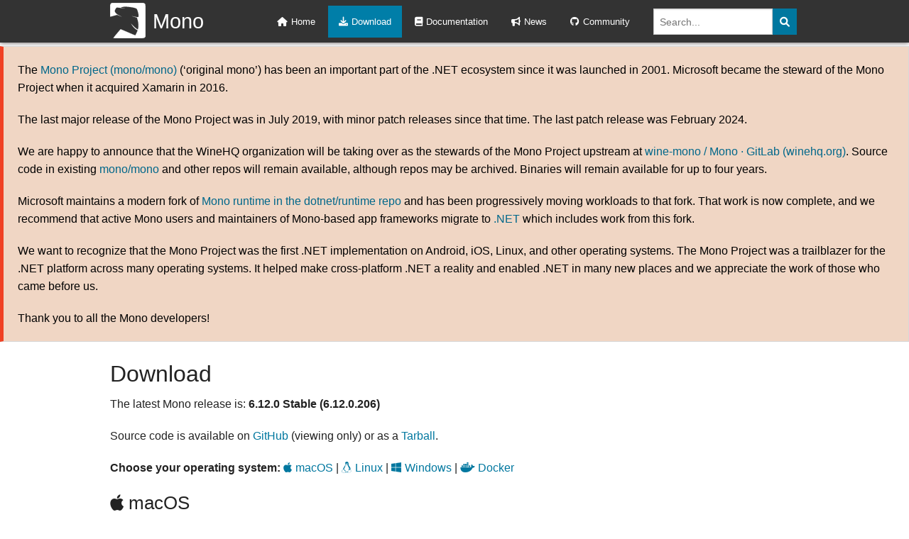

--- FILE ---
content_type: text/html; charset=utf-8
request_url: https://www.mono-project.com/download/stable/?ref=hackingwithunity.com
body_size: 5372
content:
<!DOCTYPE html>
<!--[if IE 9]><html class="lt-ie10" lang="en"><![endif]-->
<html class="no-js" lang="en">
  <head>
    <meta charset="utf-8" />
    <meta name="viewport" content="width=device-width, initial-scale=1">
    <meta http-equiv="X-UA-Compatible" content="IE=Edge" />
    <meta name="theme-color" content="#222222" />
    <title>Download - Stable | Mono</title>
    <link rel="shortcut icon" href="/favicon.ico" />
    <link type="application/atom+xml" rel="alternate" href="https://www.mono-project.com/atom.xml" title="Mono Project" />
    <link rel="stylesheet" href="/assets/normalize.min.css?version=" />
    <link rel="stylesheet" href="/assets/foundation.min.css?version=" />
    <link rel="stylesheet" href="/assets/highlightjs/a11y-dark.min.css?version=" />

    <link rel="stylesheet" href="/assets/fontawesome/css/solid.min.css?version=" />
    <link rel="stylesheet" href="/assets/fontawesome/css/brands.min.css?version=" />
    <link rel="stylesheet" href="/assets/fontawesome/css/fontawesome.min.css?version=" />

    <link rel="stylesheet" href="/assets/main.css?version=" />
    <script src="/assets/modernizr.min.js?version="></script>
    <script src="https://wcpstatic.microsoft.com/mscc/lib/v2/wcp-consent.js"></script>
    <script>
      // redirect to the real domain in case someone visits the GitHub Pages domain
      if (window.location.hostname === 'mono.github.io') {
        window.location.replace(window.location.href.replace("mono.github.io/website", "www.mono-project.com"));
      }
    </script>
  </head>
  <body>
    <a class="m-skip-to-main" href="#mainContent" tabindex="1">Skip to main content</a>
    <div id="main-wrapper">
      <div id="header-nav" class="contain-to-grid" role="banner">
        <div id="cookie-banner"></div>

        <nav class="top-bar" data-topbar>
          <ul class="title-area">
            <li class="name">
              <a href="/" tabindex="-1" id="header-logo-link"><img alt="Mono Logo" src="/images/mono-gorilla.svg" onerror="this.src='/images/mono-gorilla.png'; this.onerror=null;" id="header-logo"/>Mono</a>
            </li>
            <li class="toggle-topbar"><a href="#">Menu</a></li>
          </ul>

          <section class="top-bar-section">
            <!-- Right Nav Section -->
            <ul class="right">
              <li ><a href="/" tabindex="0" ><i class="fas fa-home"></i>Home</a></li>
              <li class="active"><a href="/download/stable/"  aria-current="page"><i class="fas fa-download"></i>Download</a></li>
              <li >
                <a href="/docs/" >
                  <div class="hide-for-medium-only"><i class="fas fa-book"></i>Documentation</div>
                  <div class="show-for-medium-only"><i class="fas fa-book"></i>Docs</div>
                </a>
              </li>
              <li ><a href="/news/" ><i class="fas fa-bullhorn"></i>News</a></li>
              <li ><a href="/community/" ><i class="fab fa-github"></i>Community</a></li>
              <li class="has-form">
                <form id="header-searchform" action="https://www.google.com/search" method="get">
                  <div class="row collapse">
                    <div class="small-11 medium-9 large-10 columns">
                      <input name="as_sitesearch" type="hidden" value="www.mono-project.com" />
                      <input name="q" type="text" title="Search query" placeholder="Search..." />
                    </div>
                    <div class="small-1 medium-3 large-2 columns">
                     <button type="submit" title="Search" class="postfix button"><i class="fas fa-search"></i></button>
                    </div>
                  </div>
                </form>
              </li>
            </ul>
          </section>
        </nav>
      </div>

      <div id="mainContent" role="main">
      <div class="panel alert">
  <p>The <a href="https://github.com/mono/mono">Mono Project (mono/mono)</a> (‘original mono’) has been an important part of the .NET ecosystem since it was launched in 2001. Microsoft became the steward of the Mono Project when it acquired Xamarin in 2016.</p>
  <p>The last major release of the Mono Project was in July 2019, with minor patch releases since that time. The last patch release was February 2024.</p>
  <p>We are happy to announce that the WineHQ organization will be taking over as the stewards of the Mono Project upstream at <a href="https://gitlab.winehq.org/wine-mono/mono">wine-mono / Mono · GitLab (winehq.org)</a>.  Source code in existing <a href="https://github.com/mono/mono">mono/mono</a> and other repos will remain available, although repos may be archived. Binaries will remain available for up to four years.</p>
  <p>Microsoft maintains a modern fork of <a href="https://github.com/dotnet/runtime/tree/main/src/mono">Mono runtime in the dotnet/runtime repo</a> and has been progressively moving workloads to that fork. That work is now complete, and we recommend that active Mono users and maintainers of Mono-based app frameworks migrate to <a href="https://github.com/dotnet/core">.NET</a> which includes work from this fork.</p>
  <p>We want to recognize that the Mono Project was the first .NET implementation on Android, iOS, Linux, and other operating systems. The Mono Project was a trailblazer for the .NET platform across many operating systems. It helped make cross-platform .NET a reality and enabled .NET in many new places and we appreciate the work of those who came before us.</p>
  <p>Thank you to all the Mono developers!</p>
</div>

<div class="row">
  <div class="small-12 columns">
    <h1>Download</h1>

    <p>The latest Mono release is: <strong>6.12.0 Stable (6.12.0.206)</strong></p>

    <p>Source code is available on <a href="https://github.com/mono/mono">GitHub</a> (viewing only) or as a <a href="https://download.mono-project.com/sources/mono/">Tarball</a>.</p>

    <p>
      <span><b>Choose your operating system:</b></span>
      <a href="#download-mac"><i class="fab fa-apple"></i>macOS</a> |
      <a href="#download-lin"><i class="fab fa-linux"></i>Linux</a> |
      <a href="#download-win"><i class="fab fa-windows"></i>Windows</a> |
      <a href="#download-docker"><i class="fab fa-docker"></i>Docker</a>
    </p>

    <h2 id="download-mac"><i class="fab fa-apple"></i> macOS</h2>
    <span><b>Mono for macOS is available as a Mac Package (.pkg)</b></span>
    <p>Please refer to the <a href="/docs/getting-started/install/mac">installation guide</a> for more information about how to install and configure your Mono environment.</p>
    <div>
      <a href="https://download.mono-project.com/archive/6.12.0/macos-10-universal/MonoFramework-MDK-6.12.0.206.macos10.xamarin.universal.pkg" class="button radius"><i class="fas fa-download"></i>Download Mono 6.12.0.206</a>
      <p>Supported on macOS 10.9 and later. Check the <a href="/docs/getting-started/install/mac/#uninstalling-mono-on-macos">uninstall instructions</a> if you want to remove Mono from your Mac.</p>
    </div>

    <hr />

    <h2 id="download-lin"><i class="fab fa-linux"></i> Linux</h2>
    <h3>1. Add the Mono repository to your system</h3>
    <p>The package repository hosts the packages you need, add it with the following commands.</p>
    <h4><img src="/images/ubuntu-logo.svg" height="20px" width="20px" alt="Ubuntu Logo" style="margin-right: 5px;"/>Ubuntu 20.04 and later <small>(amd64, armhf, arm64, ppc64el)</small></h4>

    <pre><code class="language-bash">sudo apt install ca-certificates gnupg
sudo gpg --homedir /tmp --no-default-keyring --keyring gnupg-ring:/usr/share/keyrings/mono-official-archive-keyring.gpg --keyserver hkp://keyserver.ubuntu.com:80 --recv-keys 3FA7E0328081BFF6A14DA29AA6A19B38D3D831EF
sudo chmod +r /usr/share/keyrings/mono-official-archive-keyring.gpg
echo "deb [signed-by=/usr/share/keyrings/mono-official-archive-keyring.gpg] https://download.mono-project.com/repo/ubuntu stable-focal main" | sudo tee /etc/apt/sources.list.d/mono-official-stable.list
sudo apt update</code></pre>

    <h4><img src="/images/debian-logo.svg" height="20px" width="20px" alt="Debian Logo" style="margin-right: 5px;"/>Debian 10 and later <small>(i386, amd64, armhf, arm64, armel, ppc64el)</small></h4>
<pre><code class="language-bash">sudo apt install dirmngr ca-certificates gnupg
sudo gpg --homedir /tmp --no-default-keyring --keyring gnupg-ring:/usr/share/keyrings/mono-official-archive-keyring.gpg --keyserver hkp://keyserver.ubuntu.com:80 --recv-keys 3FA7E0328081BFF6A14DA29AA6A19B38D3D831EF
sudo chmod +r /usr/share/keyrings/mono-official-archive-keyring.gpg
echo "deb [signed-by=/usr/share/keyrings/mono-official-archive-keyring.gpg] https://download.mono-project.com/repo/debian stable-buster main" | sudo tee /etc/apt/sources.list.d/mono-official-stable.list
sudo apt update</code></pre>

    <p>Note: On Debian 13 (Trixie) and later you'll get an expiration warning for the SHA1 algorithm used by the key. You can extend the expiry date by following the instructions in <code>/usr/share/apt/default-sequoia.config</code></p>

    <h4><img src="/images/raspbian-logo.svg" height="20px" width="20px" alt="Raspbian Logo" style="margin-right: 5px;"/>Raspbian 10 and later <small>(armhf)</small></h4>
<pre><code class="language-bash">sudo apt install dirmngr ca-certificates gnupg
sudo gpg --homedir /tmp --no-default-keyring --keyring gnupg-ring:/usr/share/keyrings/mono-official-archive-keyring.gpg --keyserver hkp://keyserver.ubuntu.com:80 --recv-keys 3FA7E0328081BFF6A14DA29AA6A19B38D3D831EF
sudo chmod +r /usr/share/keyrings/mono-official-archive-keyring.gpg
echo "deb [signed-by=/usr/share/keyrings/mono-official-archive-keyring.gpg] https://download.mono-project.com/repo/debian stable-raspbianbuster main" | sudo tee /etc/apt/sources.list.d/mono-official-stable.list
sudo apt update</code></pre>

    <h3>2. Install Mono</h3>
    <pre class="install-example"><code class="language-bash">sudo apt install mono-devel</code></pre>
    <p>The package <b>mono-devel</b> should be installed to compile code.</p>
    <p>The package <b>mono-complete</b> should be installed to install everything - this should cover most cases of "assembly not found" errors.</p>
    <p>The package <b>mono-dbg</b> should be installed to get debugging symbols for framework libraries - allowing you to get line numbers in stack traces.</p>
    <p>The package <b>referenceassemblies-pcl</b> should be installed for PCL compilation support - this will resolve most cases of "Framework not installed: .NETPortable" errors during software compilation.</p>
    <p>The package <b>ca-certificates-mono</b> should be installed to get SSL certificates for HTTPS connections. Install this package if you run into trouble making HTTPS connections.</p>
    <p>The package <b>mono-xsp4</b> should be installed for running ASP.NET applications.</p>

    <h3>3. Verify Installation</h3>
    <p>After the installation completed successfully, it's a good idea to run through the basic hello world examples on <a href="/docs/getting-started/mono-basics/">this page</a> to verify Mono is working correctly.</p>
    <h4>Notes</h4>
    <p>Mono on Linux before 3.12 by default didn't trust any SSL certificates so you got errors when accessing HTTPS resources. This is not required anymore as 3.12 and later include a new tool that runs on package installation and syncs Mono's certificate store with the system certificate store (on older versions you had to import Mozilla's list of trusted certificates by running <code>mozroots --import --sync</code>). Some systems are configured in a way so that the necessary package isn't pulled in when Mono is installed, in those cases <b>make sure the <code>ca-certificates-mono</code> package</b> is installed.</p>

    <hr />

    <h2 id="download-win"><i class="fab fa-windows"></i> Windows</h2>
    <span><b>Mono for Windows is available as a Windows Installer file</b></span>
    <p>Please refer to the <a href="/docs/getting-started/install/windows">installation guide</a> for more information about how to install and configure your Mono environment.</p>
    <div>
      <a href="https://download.mono-project.com/archive/6.12.0/windows-installer/mono-6.12.0.206-gtksharp-2.12.45-win32-0.msi" class="button radius"><i class="fas fa-download"></i>Download Mono 32-bit</a>
      <a href="https://download.mono-project.com/archive/6.12.0/windows-installer/mono-6.12.0.206-x64-0.msi" class="button radius"><i class="fas fa-download"></i>Download Mono 64-bit (no GTK#)</a>
    </div>
    <p>Supported on Windows 7, 8, 10 or later.</p>

    <h3>GTK# for .NET</h3>
    <p>Installer for running Gtk#-based applications on Microsoft .NET:</p>
    <div>
      <a href="https://github.com/mono/gtk-sharp/releases/download/2.12.45/gtk-sharp-2.12.45.msi" class="button radius small"><i class="fas fa-download"></i>Download Gtk#</a>
    </div>

    <hr />

    <h2 id="download-docker"><i class="fab fa-docker"></i> Docker</h2>
    <span><b>Mono is available on <a href="https://hub.docker.com/_/mono/">Docker Hub</a></b></span>
    <p>The simplest way to get started is:</p>
    <pre><code class="language-bash">$ docker run -it mono:latest bash</code></pre>
    <p>This will download the latest Mono Docker image, create a container and put you into an interactive shell.</p>
    <h3>Available tags</h3>
    <p>There are several tags for selecting the desired Mono version:</p>
    <ul>
      <li><code>latest</code> - Always points to the latest release</li>
      <li><code>X.X.X.X</code> - points to a specific version, e.g. 5.8.0.108</li>
      <li><code>X.X.X</code> - points to the latest version in the X.X.X series, e.g. 5.8.0</li>
      <li><code>X.X</code> - points to the latest version in the X.X series, e.g. 5.8</li>
      <li><code>X</code> - points to the latest version in the X series, e.g. 5</li>
    </ul>
    <p>The latest version, one minor version before that and the last version before a major version bump are periodically rebuilt by Docker Hub to pull in updates from the base Debian image.</p>
    <p>All other version tags are still available, but won't get those updates so you need to keep your images up to date by running <code>apt update</code> yourself. We encourage you to move to latest Mono releases as soon as they're available.</p>
    <p>Starting with Mono 5.2 we provide a slim variant (e.g. <code>latest-slim</code>) which only contains the bare minimum to run a simple console app. You can use this as a base and add just what you need.</p>

    <h2>Release Notes</h2>
    <p>Check out the release notes of all Mono versions on the <a href="/docs/about-mono/releases/">releases page</a>.</p>

    <h2>Older releases</h2>
    <p>To access older Mono releases for macOS and Windows, check the <a href="https://download.mono-project.com/archive/">archive</a> on the download server. For Linux, please check the "Accessing older releases" section in the <a href="/docs/getting-started/install/linux/#accessing-older-releases">installation guide</a>.</p>
  </div>
</div>

      </div>

      <div id="push"></div>
    </div>

    <footer>
      <div class="row">
        <div class="small-12 columns">
          <div class="left">
            <strong>&copy; 2025 Mono Project</strong>
            <br/>
            <div id="footer-notes">
              <a href="/docs/about-mono/legal/"><i class="fas fa-circle-chevron-right"></i>Legal Notices</a> |
              <a href="https://go.microsoft.com/fwlink/?LinkId=521839"><i class="fas fa-circle-chevron-right"></i>Privacy</a> |
              <a href="#" id="manageConsentButton"><i class="fas fa-circle-chevron-right"></i>Change cookie preferences</a>
            </div>
          </div>
          <div class="right">
            
            <a href="/atom.xml" title="RSS feed" aria-label="RSS feed"><i class="fas fa-rss fa-2x"></i></a>
            
            <a href="https://github.com/mono/mono" title="GitHub repository" aria-label="GitHub repository"><i class="fab fa-github fa-2x"></i></a>
          </div>
        </div>
      </div>
    </footer>

    <script src="/assets/jquery.min.js?version="></script>
    <script src="/assets/foundation.min.js?version="></script>
    <script src="/assets/highlightjs/highlight.min.js?version="></script>

    <script>
      // allow sub pages to run custom code
      if (typeof runScripts == 'function') {
        runScripts();
      }

      $(document).foundation();
      hljs.highlightAll();
      // add tabindex=0 to all code blocks for keyboard accessibility
      $("code[class^='language']").attr("tabindex", 0);

      // init cookie banner
      function onConsentChanged(categoryPreferences) {
        console.log("onConsentChanged", categoryPreferences);
      }
      function manageConsent() {
        if (siteConsent.isConsentRequired) {
            siteConsent.manageConsent();
        }
      }
      window.WcpConsent && WcpConsent.init("en-US", "cookie-banner", function (err, _siteConsent) {
        if (!err) {
          siteConsent = _siteConsent;  // siteConsent is used to get the current consent

          // attach manage consent functionality
          var manageConsentButton = document.getElementById("manageConsentButton");
          if (siteConsent.isConsentRequired) {
            manageConsentButton.addEventListener('click', manageConsent);
          } else {
            manageConsentButton.style.display = "none";
          }
        } else {
          console.log("Error initializing WcpConsent: "+ err);
        }
      }, onConsentChanged, WcpConsent.themes.light);
    </script>
  </body>
  <!--  GitHub revision:  8bec9a1610bb0601295c33ded9567d6a13ecf48c built at 2025-09-18 09:15:54 +0000
        GitHub Pages URL: https://www.mono-project.com  -->
</html>


--- FILE ---
content_type: text/css; charset=utf-8
request_url: https://www.mono-project.com/assets/main.css?version=
body_size: 1387
content:
/* ### GLOBAL STYLES ### */

body {
  overflow-wrap: break-word;
}

h1 {
  font-size: 2rem;
}

h2 {
  font-size: 1.6rem;
}

h3 {
  font-size: 1.25rem;
}

h4 {
  font-size: 1.1rem;
}

h5 {
  font-size: 1.05rem;
}

h6 {
  font-size: 1.0rem;
}

code {
  font-weight: normal;
  font-size: 0.95em;
  line-height: 1.5;
  margin-bottom: 10px;
  border: 1px solid #bbb;
  background-color: #eee;
  padding-left: 5px;
  padding-right: 5px;
}

button, .button {
  background-color: #00779f;
}

button:hover, button:focus, .button:hover, .button:focus {
  background-color: #006385;
}

a {
  color: #00779f;
}

a:hover, a:focus {
  color: #006B8F;
  text-decoration: underline;
}

a>i.fas, a>i.fab, a>div>i.fas, a>div>i.fab {
  margin-right: 5px;
}

a>*i.fas:hover, a>*i.fab:hover {
  text-decoration: underline;
}

a.m-skip-to-main, a.m-skip-to-main:hover {
  left: -999px;
  position: absolute;
  top: auto;
  width: 1px;
  height: 1px;
  overflow: hidden;
  z-index: -2
}

a.m-skip-to-main:active, a.m-skip-to-main:focus {
  background: #E3E3E3;
  color: #0067b8;
  position: fixed;
  top: 0;
  left: 0;
  padding: 24px;
  width: 100%;
  height: auto;
  overflow: auto;
  text-decoration: underline;
  text-align: center;
  z-index: 800;
  outline: 0
}

a.m-skip-to-main:focus {
    border: 1px dashed #000
}

#main-wrapper {
  min-height: 100%;
  margin: 0 auto -100px;
}

.breadcrumbs>* a {
  color: #02779e;
}

.panel.info {
  background: #F2FAFC;
  border-left-color: #258FAF;
  border-left-width: 5px;
}

.panel.info>* a {
  color: #017aa3;
}

.panel.success {
  background: #E0FFE6;
  border-left-color: #43AC6A;
  border-left-width: 5px;
}

.panel.success>* a {
  color: #017aa3;
}

.panel.alert {
  background: #F0D6C4;
  border-left-color: #F04124;
  border-left-width: 5px;
}

.panel.alert>* a {
  color: #00678a;
}

.panel.info>p, .panel.success>p, .panel.alert>p {
  color: #000000;
}

.alert-box.warning>* a {
  color: #1b3181;
}

.mfp-figure > figure {
  margin: 0px;
}

#push {
  height: 140px;
}

footer {
  background-color: #EBEBEB;
  color: #696969;
  border-top: 1px solid #D9D8D7;
  height: 100px;
  padding: 25px 0;
}

#footer-notes {
  margin-top: 5px;
  font-size: 15px;
}

#footer-notes a {
  color: #007197;
}

footer ul {
  font-size: 0.85em;
}

footer h6 a {
  color: #000;
}

/* ### ### */

/* ### HEADER STYLES ### */
#header-logo {
  width: 50px;
  height: 50px;
  margin-top: -6px;
  margin-right: 10px;
}

#header-nav {
  margin-bottom: 5px;
  box-shadow: 0 1px 6px rgba(34, 25, 25, 0.6);
}

.top-bar {
  height: 60px;
  line-height: 60px;
}

.top-bar .name {
  height: 60px;
}

.top-bar .name #header-logo-link {
  line-height: 60px;
  font-size: 1.8em;
  color: #fff;
  padding-left: 15px;
  text-decoration: none;
}

.top-bar-section > ul { 
  margin-top: 8px;
}

.top-bar-section > ul > li {
  margin-right: 3px;
}

.top-bar-section li.active:not(.has-form) a:not(.button) {
  background: #007EA8;
}

.top-bar-section li.active:not(.has-form) a:not(.button):hover {
  background: #006385;
}

@media (forced-colors: active) and (prefers-color-scheme: dark) {
  .top-bar-section li.active:not(.has-form) a:not(.button) {
    background-color: #fff;
    color: #000;
    forced-color-adjust: none;
  }

  .top-bar-section li.active:not(.has-form) a:not(.button):hover {
    color: #fff;
  }
}

@media (forced-colors: active) and (prefers-color-scheme: light) {
  .top-bar-section li.active:not(.has-form) a:not(.button) {
    background-color: #000;
    color: #fff;
    forced-color-adjust: none;
  }
}

.top-bar .toggle-topbar {
  margin-top: 8px;
}

.top-bar #header-searchform {
  margin-top: -3px;
}

@media only screen and (max-width: 56.875em) and (min-width: 40.063em) {
  .top-bar-section li:not(.has-form) a:not(.button),
  .top-bar-section li.active:not(.has-form) a:not(.button) {
    padding: 0 5px;
  }

  .top-bar-section li.has-form {
    max-width: 100px;
    padding: 0 5px;
  }
  
  .top-bar .name #header-logo-link {
    padding: 0 5px;
  }
  
  #mono-download.tabs li > a {
    padding-left: 0.5rem;
    padding-right: 0.5rem;
  }
}
/* ### ### */

/* ### PAGE-SPECIFIC STYLES ### */

/* --- Index page --- */
#index-hero {
  background: #5C7280;
  color: #F0F3F4;
  text-align: center;
  margin-top: -5px;
  padding-top: 15px;
}

#index-hero h1 {
  color: #F0F3F4;
  margin-bottom: 15px;
  font-weight: bold;
}

#index-teaser {
  background: #EBEBEB;
  color: #222;
  margin-top: 20px;
  padding-top: 10px;
  margin-bottom: 20px;
  padding-bottom: 10px;
  border-bottom: 1px solid #D9D8D7;
}

#index-teaser a {
  color: #007399;
}

/* --- --- */

/* --- Download page --- */
a.button-less-important {
  background-color: #767676;
}

a.button-less-important:hover, a.button-less-important:focus {
  background-color: #666;
}

span.number-circle {
  color: #6E6E6E;
  border-radius: 50%;
  border: 2px solid #6E6E6E;
  width: 30px;
  height: 30px;
  text-align: center;
  line-height: 24px;
  display: block;
  float: left;
  margin-right: 7px;
  font-size: 20px;
}

pre.install-example {
  margin-top: 20px;
}

.panel .panel-subcontainer {
  padding: 10px;
}

/* --- --- */

/* ### ### */

/* ### SECTION-SPECIFIC STYLES ### */

/* --- Blog post --- */
.meta {
  margin-left: 2px;
  color: #747474;
  margin-bottom: 20px;
}

.meta span {
  margin-right: 10px;
}

.meta .author:before { 
  font: 0.9em "Font Awesome 6 Free";
  content: "\f007"
}

.meta .date:before { 
  font: 0.9em "Font Awesome 6 Free";
  content: "\f073"
}

.meta .tags:before { 
  font: 0.9em "Font Awesome 6 Free";
  content: "\f02c"
}

/* --- --- */

/* --- Doc page --- */
.heading-anchor-link {
  display: none;
  color: #666;
  font-size: 0.7em;
  padding-left: 1%;
}

.heading-anchor-link:hover {
  color: #222;
}

h1:hover .heading-anchor-link,
h2:hover .heading-anchor-link,
h3:hover .heading-anchor-link,
h4:hover .heading-anchor-link,
h5:hover .heading-anchor-link,
h6:hover .heading-anchor-link {
  display: inline;
}

ul.doc-breadcrumbs-nav {
  margin-top: 5px;
  margin-bottom: 0px;
  padding-top: 0px;
  padding-bottom: 5px;
}

ul.doc-breadcrumbs-nav > *:before {
  margin-right: 0.4rem;
  margin-left: 0.4rem;
}

ul.doc-breadcrumbs-nav li {
  margin-top: 12px;
  margin-bottom: 5px;
}

ul.doc-breadcrumbs-nav li.toc {
  margin-top: 0px;
  margin-bottom: 0px;
}

ul.doc-breadcrumbs-nav li.toc:before{
  display: none;
}

ul.doc-breadcrumbs-nav li.toc a:hover {
  text-decoration: none;
}

ul.doc-breadcrumbs-nav .here-note {
  text-transform: none;
  color: #000;
}

/* trick to make anchor links not jump to the very top of screen */
.doc-content h1:not(#page-title):before,
.doc-content h2:before,
.doc-content h3:before,
.doc-content h4:before { 
  display: block; 
  content: " "; 
  margin-top: -15px; 
  height: 15px; 
  visibility: hidden;
}

/* --- --- */

/* ### ### */


--- FILE ---
content_type: image/svg+xml
request_url: https://www.mono-project.com/images/debian-logo.svg
body_size: 1442
content:
<svg xmlns="http://www.w3.org/2000/svg" width="87.041" height="108.445" viewBox="0 0 87.041 108.445" overflow="visible"><g fill="#A80030"><path d="M51.986 57.297c-1.797.025.34.926 2.686 1.287.648-.506 1.236-1.018 1.76-1.516-1.46.358-2.948.366-4.446.23M61.63 54.893c1.07-1.477 1.85-3.094 2.126-4.766-.24 1.192-.887 2.22-1.496 3.307-3.36 2.115-.316-1.256-.002-2.537-3.612 4.546-.496 2.726-.627 3.996M65.19 45.63c.218-3.237-.636-2.214-.923-.98.335.175.6 2.282.924.98M45.172 1.4c.96.17 2.072.303 1.916.532 1.05-.23 1.287-.442-1.916-.533M47.088 1.932l-.678.14.63-.056.048-.084"/><path d="M76.992 46.856c.107 2.906-.85 4.316-1.713 6.812l-1.554.776c-1.27 2.468.123 1.567-.787 3.53-1.985 1.764-6.022 5.52-7.314 5.863-.943-.02.64-1.113.846-1.54-2.656 1.823-2.13 2.737-6.193 3.845l-.12-.264c-10.018 4.713-23.934-4.627-23.75-17.37-.108.808-.305.606-.527.933-.517-6.556 3.028-13.142 9.007-15.83 5.848-2.896 12.704-1.708 16.893 2.196-2.3-3.014-6.88-6.21-12.31-5.91-5.316.084-10.29 3.463-11.95 7.13-2.724 1.716-3.04 6.612-4.227 7.508C31.7 56.27 36.3 61.342 44.083 67.307c1.225.826.345.95.51 1.58-2.585-1.21-4.953-3.04-6.9-5.277 1.033 1.512 2.148 2.982 3.59 4.137-2.44-.826-5.696-5.908-6.647-6.115 4.203 7.525 17.052 13.197 23.78 10.383-3.113.115-7.068.064-10.566-1.23-1.47-.755-3.467-2.32-3.11-2.614 9.182 3.43 18.667 2.6 26.612-3.77 2.02-1.574 4.23-4.252 4.867-4.29-.962 1.446.163.696-.575 1.972 2.014-3.248-.875-1.322 2.082-5.61l1.092 1.505c-.407-2.696 3.347-5.97 2.966-10.234.86-1.304.96 1.403.047 4.403 1.268-3.328.334-3.863.66-6.61.352.924.814 1.905 1.05 2.88-.825-3.217.85-5.417 1.263-7.286-.408-.18-1.275 1.422-1.473-2.377.03-1.65.46-.865.625-1.27-.324-.187-1.174-1.452-1.69-3.878.374-.57 1 1.478 1.51 1.562-.327-1.93-.892-3.4-.915-4.88-1.49-3.114-.527.415-1.736-1.337-1.586-4.947 1.316-1.148 1.512-3.396 2.403 3.483 3.774 8.88 4.403 11.117-.48-2.725-1.256-5.366-2.203-7.92.73.306-1.176-5.61.95-1.692-2.27-8.352-9.716-16.156-16.565-19.818.838.767 1.896 1.73 1.516 1.88-3.405-2.027-2.806-2.185-3.294-3.042-2.775-1.13-2.957.09-4.795.002-5.23-2.774-6.237-2.48-11.05-4.217l.22 1.023c-3.466-1.154-4.038.438-7.783.004-.228-.178 1.2-.644 2.375-.815-3.35.442-3.193-.66-6.47.122.807-.567 1.66-.942 2.523-1.424-2.732.166-6.522 1.59-5.352.295-4.456 1.988-12.37 4.78-16.81 8.943l-.14-.932c-2.036 2.443-8.875 7.296-9.42 10.46l-.544.127c-1.06 1.793-1.745 3.825-2.585 5.67-1.385 2.36-2.03.908-1.833 1.278-2.724 5.523-4.077 10.164-5.246 13.97.833 1.245.02 7.495.335 12.497-1.367 24.704 17.34 48.69 37.786 54.228 2.997 1.072 7.454 1.03 11.245 1.14-4.472-1.278-5.05-.677-9.407-2.196-3.143-1.48-3.832-3.17-6.058-5.102l.88 1.557c-4.365-1.545-2.538-1.912-6.09-3.037l.94-1.23c-1.414-.106-3.747-2.384-4.385-3.645l-1.548.06c-1.86-2.294-2.85-3.948-2.78-5.23l-.5.892c-.566-.973-6.842-8.607-3.586-6.83-.605-.553-1.41-.9-2.28-2.484l.662-.758c-1.567-2.016-2.884-4.6-2.784-5.46.836 1.128 1.416 1.34 1.99 1.532-3.957-9.818-4.18-.54-7.176-9.994l.634-.05c-.486-.733-.78-1.528-1.172-2.308l.276-2.75c-2.85-3.294-.797-14.006-.386-19.88.285-2.39 2.378-4.933 3.97-8.92l-.97-.168c1.854-3.234 10.586-12.988 14.63-12.486 1.96-2.46-.39-.008-.772-.628 4.303-4.453 5.656-3.146 8.56-3.947 3.132-1.86-2.688.725-1.203-.71 5.414-1.382 3.837-3.143 10.9-3.845.745.424-1.73.655-2.35 1.205 4.51-2.207 14.275-1.705 20.617 1.225 7.36 3.44 15.627 13.605 15.953 23.17l.37.1c-.187 3.802.583 8.2-.75 12.238l.907-1.912"/><path d="M32.372 59.764l-.252 1.26c1.18 1.604 2.118 3.342 3.626 4.596-1.085-2.118-1.89-2.993-3.374-5.856M35.164 59.654c-.625-.69-.995-1.523-1.41-2.352.397 1.457 1.208 2.71 1.963 3.982l-.553-1.63M84.568 48.916l-.264.662c-.484 3.438-1.53 6.84-3.13 9.994 1.77-3.328 2.914-6.968 3.394-10.656M45.527.537C46.742.092 48.514.293 49.803 0c-1.68.14-3.352.225-5.003.438l.727.1M2.872 23.22c.28 2.59-1.95 3.597.494 1.888 1.31-2.95-.512-.815-.494-1.89M0 35.215c.563-1.728.665-2.766.88-3.766C-.676 33.437.164 33.86 0 35.214"/></g></svg>

--- FILE ---
content_type: image/svg+xml
request_url: https://www.mono-project.com/images/raspbian-logo.svg
body_size: 2296
content:
<svg xmlns="http://www.w3.org/2000/svg" width="615.447" height="774.146" viewBox="0 0 615.447 774.146"><defs><clipPath id="a"><path d="M0 619.317h492.358V0H0v619.317z"/></clipPath></defs><g clip-path="url(#a)" transform="matrix(1.25 0 0 -1.25 0 774.15)"><path d="M133.28 619.306c-3.18-.096-6.604-1.252-10.487-4.272-9.516 3.614-18.74 4.87-26.988-2.487-12.737 1.628-16.877-1.73-20.014-5.65-2.795.056-20.924 2.83-29.236-9.385-20.892 2.435-27.496-12.104-20.015-25.66-4.267-6.507-8.686-12.936 1.29-25.338-3.53-6.908-1.34-14.4 6.974-23.47-2.195-9.713 2.12-16.564 9.855-21.903-1.448-13.288 12.37-21.015 16.498-23.77 1.584-7.74 4.887-15.048 20.672-19.088 2.603-11.54 12.09-13.532 21.276-15.954-30.363-17.384-56.4-40.257-56.223-96.377l-4.45-7.814C7.622 317.282-23.7 250.256 25.28 195.778c3.2-17.054 8.565-29.303 13.342-42.86 7.147-54.627 53.78-80.206 66.08-83.232 18.025-13.522 37.22-26.353 63.197-35.34C192.385 9.47 218.913-.012 245.59.002c.39 0 .788-.005 1.18 0 26.674-.015 53.204 9.464 77.69 34.342 25.977 8.988 45.173 21.82 63.198 35.34 12.3 3.027 58.933 28.606 66.08 83.234 4.775 13.555 10.142 25.804 13.34 42.858 48.982 54.483 17.66 121.513-17.156 142.367l-4.454 7.813c.176 56.115-25.86 78.988-56.223 96.376 9.187 2.422 18.673 4.414 21.275 15.953 15.786 4.042 19.09 11.35 20.672 19.09 4.128 2.754 17.947 10.48 16.5 23.77 7.735 5.34 12.05 12.192 9.856 21.902 8.315 9.07 10.502 16.563 6.973 23.472 9.98 12.397 5.552 18.824 1.29 25.33 7.477 13.557.88 28.096-20.02 25.66-8.31 12.215-26.433 9.442-29.235 9.385-3.137 3.92-7.274 7.28-20.012 5.65-8.248 7.358-17.473 6.102-26.987 2.488-11.3 8.78-18.774 1.743-27.313-.917-13.677 4.4-16.806-1.63-23.525-4.084-14.917 3.104-19.45-3.655-26.602-10.79l-8.318.162c-22.5-13.06-33.675-39.653-37.637-53.323-3.964 13.674-15.116 40.266-37.61 53.323l-8.317-.163c-7.16 7.136-11.695 13.895-26.61 10.79-6.72 2.456-9.84 8.486-23.526 4.085-5.604 1.746-10.76 5.376-16.828 5.192l.01-.005z"/><path d="M88.485 561.85c59.692-30.31 94.394-54.832 113.404-75.715-9.736-38.435-60.525-40.19-79.095-39.11 3.8 1.742 6.974 3.83 8.1 7.04-4.66 3.26-21.184.343-32.72 6.726 4.43.906 6.505 1.786 8.576 5.007-10.896 3.423-22.636 6.375-29.54 12.046 3.727-.047 7.204-.82 12.072 2.503-9.763 5.182-20.18 9.287-28.27 17.208 5.045.12 10.486.05 12.068 1.877-8.933 5.452-16.472 11.517-22.713 18.148 7.065-.84 10.047-.117 11.755 1.096-6.753 6.81-15.302 12.566-19.377 20.962 5.244-1.78 10.042-2.462 13.502.156-2.296 5.1-12.13 8.108-17.79 20.025 5.52-.527 11.376-1.186 12.548 0-2.564 10.283-6.96 16.064-11.273 22.054 11.816.173 29.717-.044 28.907.94l-7.306 7.353c11.54 3.06 23.35-.492 31.923-3.13 3.85 2.992-.068 6.776-4.765 10.64 9.81-1.292 18.672-3.513 26.682-6.573 4.282 3.808-2.778 7.615-6.194 11.42 15.154-2.83 21.575-6.81 27.954-10.793 4.63 4.37.266 8.084-2.86 11.89 11.427-4.17 17.313-9.55 23.508-14.863 2.1 2.793 5.337 4.84 1.43 11.577 8.11-4.605 14.22-10.032 18.742-16.112 5.018 3.148 2.99 7.453 3.017 11.42 8.43-6.755 13.782-13.944 20.332-20.963 1.318.945 2.474 4.155 3.493 9.23 20.112-19.22 48.532-67.63 7.306-86.824-35.086 28.504-76.99 49.222-123.427 64.763l.012.008zM405.208 561.85c-59.686-30.315-94.386-54.828-113.397-75.715 9.736-38.435 60.526-40.19 79.097-39.11-3.803 1.742-6.975 3.83-8.1 7.04 4.66 3.26 21.184.343 32.72 6.726-4.432.906-6.505 1.786-8.578 5.007 10.897 3.423 22.637 6.375 29.542 12.046-3.726-.047-7.207-.82-12.072 2.503 9.76 5.182 20.178 9.287 28.27 17.208-5.046.12-10.486.05-12.07 1.877 8.936 5.452 16.474 11.517 22.713 18.148-7.062-.84-10.045-.117-11.754 1.096 6.754 6.81 15.3 12.566 19.377 20.962-5.244-1.78-10.042-2.462-13.5.156 2.294 5.1 12.126 8.108 17.787 20.025-5.52-.527-11.375-1.186-12.547 0 2.567 10.287 6.965 16.068 11.276 22.06-11.815.17-29.716-.047-28.907.937l7.308 7.352c-11.543 3.06-23.35-.49-31.926-3.128-3.848 2.992.07 6.776 4.765 10.637-9.808-1.29-18.672-3.51-26.683-6.57-4.28 3.806 2.78 7.613 6.195 11.42-15.153-2.83-21.573-6.81-27.954-10.794-4.63 4.37-.263 8.086 2.86 11.89-11.425-4.168-17.31-9.55-23.506-14.86-2.1 2.79-5.336 4.837-1.43 11.576-8.112-4.607-14.22-10.034-18.74-16.114-5.02 3.148-2.99 7.453-3.02 11.42-8.43-6.755-13.78-13.943-20.33-20.962-1.318.945-2.473 4.155-3.493 9.23-20.112-19.22-48.533-67.63-7.305-86.825 35.068 28.51 76.97 49.226 123.41 64.767h-.007z" fill="#8cc04b"/><path d="M322.296 170.472c.208-35.865-31.636-65.093-71.123-65.283-39.487-.19-71.668 28.732-71.876 64.597v.685c-.207 35.865 31.635 65.094 71.124 65.283 39.488.19 71.67-28.732 71.876-64.598v-.685M209.425 355.987c29.627-19.118 34.968-62.455 11.93-96.793-23.038-34.34-65.732-46.68-95.357-27.56-29.626 19.117-34.967 62.455-11.928 96.794 23.038 34.34 65.73 46.678 95.355 27.56M289.39 359.45c-29.627-19.12-34.968-62.457-11.93-96.794 23.04-34.34 65.73-46.68 95.357-27.56 29.627 19.117 34.968 62.455 11.93 96.794-23.038 34.34-65.73 46.678-95.357 27.56M61.358 324.73c31.985 8.446 10.798-130.34-15.226-118.952-28.63 22.68-37.85 89.1 15.226 118.953M431 326.462c-31.99 8.442-10.798-130.35 15.23-118.96 28.625 22.68 37.846 89.107-15.23 118.96M322.322 429.812c55.2 9.18 101.13-23.122 99.278-82.08-1.817-22.603-119.616 78.715-99.278 82.08M169.807 431.543c-55.204 9.18-101.13-23.13-99.277-82.082 1.814-22.6 119.614 78.717 99.277 82.083M249.1 445.29c-32.945.846-64.564-24.083-64.64-38.542-.093-17.57 26.047-35.558 64.864-36.014 39.64-.28 64.934 14.4 65.062 32.53.145 20.543-36.052 42.345-65.286 42.03v-.003zM251.11 85.017c28.724 1.236 67.268-9.113 67.344-22.84.476-13.33-34.956-43.448-69.25-42.866-35.514-1.507-70.337 28.657-69.88 39.113-.533 15.33 43.243 27.297 71.787 26.594M145.017 166.373c20.45-24.268 29.772-66.904 12.706-79.47-16.147-9.597-55.356-5.646-83.227 33.79-18.793 33.09-16.372 66.763-3.175 76.654 19.736 11.84 50.227-4.152 73.697-30.974M353.113 174.065c-22.126-25.528-34.448-72.088-18.306-87.083 15.432-11.65 56.864-10.02 87.47 31.805 22.22 28.09 14.774 75.006 2.08 87.463-18.855 14.367-45.924-4.02-71.244-32.177v-.008z" fill="#c7053d"/></g></svg>

--- FILE ---
content_type: image/svg+xml
request_url: https://www.mono-project.com/images/ubuntu-logo.svg
body_size: 255
content:
<svg xmlns="http://www.w3.org/2000/svg" width="283.464" height="283.463" viewBox="0 0 283.464 283.46299"><path d="M283.464 141.728c0 78.28-63.45 141.735-141.73 141.735C63.457 283.463 0 220.007 0 141.728 0 63.454 63.457 0 141.735 0c78.28 0 141.73 63.453 141.73 141.728z" fill="#e95420"/><path d="M68.176 141.728c0 10.064-8.16 18.225-18.23 18.225-10.06 0-18.218-8.16-18.218-18.225 0-10.06 8.16-18.22 18.218-18.22 10.07 0 18.23 8.16 18.23 18.22zm103.674 88.606c5.033 8.71 16.173 11.696 24.89 6.67 8.714-5.033 11.7-16.18 6.668-24.895-5.032-8.716-16.173-11.696-24.888-6.664-8.716 5.033-11.702 16.173-6.67 24.888zm31.557-158.982c5.032-8.717 2.052-19.86-6.67-24.887-8.71-5.032-19.854-2.046-24.888 6.667-5.033 8.715-2.047 19.857 6.67 24.89 8.715 5.03 19.86 2.045 24.887-6.67zm-61.672 18.413c27.153 0 49.434 20.814 51.76 47.364l26.373-.417c-1.252-19.727-9.81-37.47-22.995-50.55-6.98 2.692-15.08 2.326-22.066-1.71-6.992-4.038-11.36-10.872-12.514-18.276-6.554-1.78-13.448-2.733-20.558-2.733-12.47 0-24.26 2.916-34.727 8.103L119.84 94.59c6.65-3.09 14.077-4.825 21.895-4.825zm-51.97 51.963c0-17.577 8.735-33.12 22.098-42.52l-13.54-22.634c-15.684 10.474-27.367 26.45-32.296 45.183 5.833 4.697 9.57 11.897 9.57 19.972 0 8.08-3.738 15.28-9.57 19.977 4.93 18.73 16.612 34.708 32.296 45.188l13.54-22.634c-13.363-9.405-22.097-24.943-22.097-42.532zm51.97 51.973c-7.817 0-15.244-1.733-21.895-4.83l-12.832 23.044c10.468 5.19 22.255 8.104 34.727 8.104 7.11 0 14.004-.946 20.558-2.73 1.154-7.408 5.52-14.242 12.514-18.272 6.987-4.037 15.086-4.404 22.066-1.71 13.187-13.09 21.743-30.83 22.995-50.558l-26.372-.41c-2.328 26.544-24.608 47.363-51.76 47.363z" fill="#fff"/></svg>

--- FILE ---
content_type: image/svg+xml
request_url: https://www.mono-project.com/images/mono-gorilla.svg
body_size: 965
content:
<?xml version="1.0"?>
<svg xmlns="http://www.w3.org/2000/svg" width="248" height="248" viewbox="0 0 248 248">
  <path d="m21,247.108917c0,-1.547012 51.746597,-63.73201 52.837601,-63.496002c0.623199,0.134995 23.735199,9.953995 51.360397,21.819992c47.179001,20.266006 50.309006,21.464005 51.585007,19.755005c1.929001,-2.585999 8.57399,-16.485992 12.088989,-25.287994l2.98201,-7.469009l-5.024002,-2.746994c-7.119003,-3.893005 -17.561996,-12.563995 -24.100006,-20.012009c-5.966995,-6.79599 -16.729996,-23.194992 -16.729996,-25.490997c0,-0.759003 3.419998,2.695007 7.600006,7.677002c11.73999,13.992996 38.794998,35.889008 40.493988,32.772995c2.016998,-3.696991 3.320007,-14.613998 3.255005,-27.263c-0.078995,-15.441986 -2.102997,-27.463989 -7.417999,-44.057983l-2.979004,-9.298004l-14.725998,-4.628998c-8.098999,-2.545799 -16.218994,-5.098198 -18.042999,-5.6717c-6.362,-2 -2.382004,-1.892403 6.932999,0.187599c11.137009,2.4869 22.449005,4.587402 29.45401,5.469101c6.167999,0.776001 7.524994,-0.433998 8.184998,-7.297897c0.840988,-8.751701 -4.807007,-32.921402 -10.505005,-44.955204c-2.274002,-4.802898 -3.300003,-5.838497 -7.852997,-7.922897c-15.156006,-6.9384 -62.594002,-13.436901 -82.738503,-11.334301c-8.708099,0.909 -17.653198,3.025101 -20.441101,4.835598c-0.785797,0.510303 4.830704,1.957203 14.5,3.735302c8.680603,1.596298 15.0056,3.0541 14.056602,3.239498c-0.949005,0.185402 -14.588799,-1.313599 -30.311005,-3.330997c-27.601597,-3.541702 -28.654396,-3.606003 -30.576897,-1.8661c-4.008301,3.627399 -9.775299,13.542801 -10.962601,18.848198c-1.149502,5.136501 -1.0686,5.731701 1.4888,10.959003c4.3591,8.909798 12.464901,15.392799 30.909897,24.721901c8.722,4.4114 15.646606,8.2323 15.3881,8.490799c-0.258499,0.258499 -7.701698,-2.520599 -16.540596,-6.175705l-16.070602,-6.645699l-23.581898,6.599205c-12.9701,3.629593 -24.01738,6.599197 -24.549571,6.599197c-0.60822,0 -0.96763,-15.6689 -0.96763,-42.184299c0,-40.622202 0.07668,-42.342602 2.07095,-46.462301c1.21568,-2.5112 3.59035,-5.22276 5.75,-6.56567l3.67905,-2.28771l108,-0.30055c59.399994,-0.1653 110.403,-0.01541 113.339005,0.33309c6.616989,0.78534 12.588989,5.63064 14.168991,11.49574c0.680008,2.528399 0.936005,40.981501 0.759003,114.142797l-0.266998,110.328987l-2.287994,3.679001c-1.343002,2.160004 -4.054001,4.534012 -6.565002,5.75c-4.24501,2.055008 -5.104004,2.070999 -110.962997,2.070999c-58.676109,0 -106.684006,-0.341995 -106.684006,-0.758987z" fill="#ffffff" id="path2228" stroke="#333333" stroke-opacity="1"/>
</svg>
